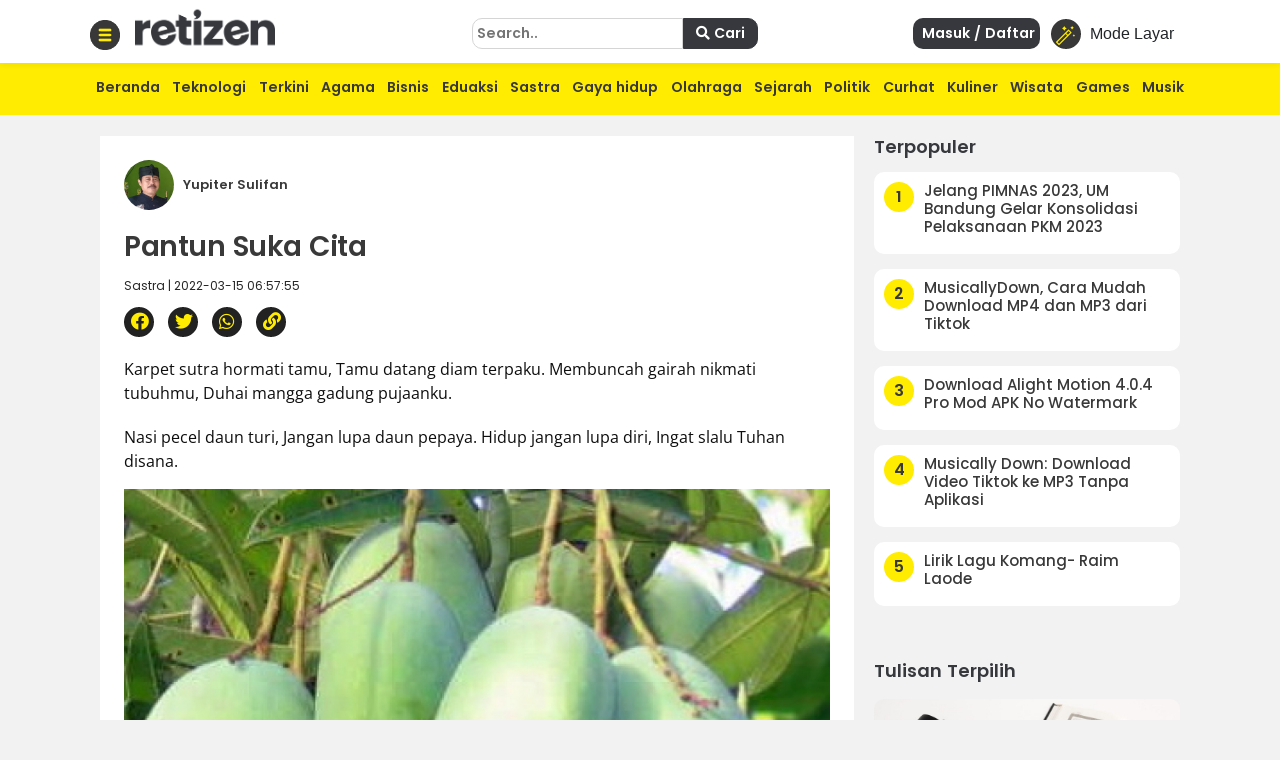

--- FILE ---
content_type: text/html; charset=UTF-8
request_url: https://retizen.republika.co.id/posts/76735/pantun-suka-cita
body_size: 12851
content:
<!DOCTYPE html>
<html lang="id" class="no-js" prefix="og: http://ogp.me/ns#">

<head>

  <meta http-equiv="content-type" content="text/html; charset=UTF-8">
  <meta charset="utf-8">
  <title>
      </title>
  <meta name="viewport" content="width=device-width, initial-scale=1, maximum-scale=1, user-scalable=no">

  <meta name="description" content="Karpet sutra hormati tamu, Tamu datang diam terpaku." />
  <meta name="keywords" content="pantun" />
  <meta name="author" content="" />


  <meta name="google" content="notranslate">
  <meta name="robots" content="index, follow" />
  <meta name="googlebot-news" content="index,follow" />
  <meta name="googlebot" content="index,follow" /> 




  <meta property="og:title" content="Pantun Suka Cita | Retizen " />
  <meta property="og:type" content="article" />
  <meta property="og:url" content="https://retizen.republika.co.id/posts/76735/pantun-suka-cita" />
  <meta property="og:site_name" content="retizen.id" />
  <!-- <meta property="article:author" content="" /> -->
  <meta property="og:description" content="Karpet sutra hormati tamu, Tamu datang diam terpaku." />
  <meta property="og:image" content="https://static.republika.co.id/files/themes/retizen/img/group/favicon-rep-jogja.png" />
  <meta property="fb:app_id" content="417808724973321" />
  <!-- <meta property="fb:pages" content="225952730433" /> -->

  <link rel="canonical" href="https://signal.republika.co.id/posts/76735/pantun-suka-cita">



  <meta name="alexaVerifyID" content="1uwFK2hX0m-t6B78rU2zj7tZwDk" />

  <link rel="stylesheet" media="print" onload="this.onload=null;this.removeAttribute('media');" href="https://static.republika.co.id/files/themes/default/plugins/fontawesome-free-5.15.1-web/css/fontawesome.min.css">
  <link rel="stylesheet" media="print" onload="this.onload=null;this.removeAttribute('media');" href="https://static.republika.co.id/files/themes/default/plugins/fontawesome-free-5.15.1-web/css/brands.min.css">
  <link rel="stylesheet" media="print" onload="this.onload=null;this.removeAttribute('media');" href="https://static.republika.co.id/files/themes/default/plugins/fontawesome-free-5.15.1-web/css/solid.min.css">


  <link href="https://static.republika.co.id/files/js/bootstrap-4.3.1/css/bootstrap.min.css" rel="stylesheet">
  <link href="https://static.republika.co.id/files/themes/default/css/animate.css" rel="stylesheet">
  <link href="https://static.republika.co.id/files/themes/default/css/styles.css" rel="stylesheet">
  <link rel="stylesheet" href="https://static.republika.co.id/files/themes/partner/retizen/plugins/aos/aos.css">
        <!-- <link rel="stylesheet" href="/themes/retizen/plugins/lightgallery/css/lightgallery.css"> -->





           
     
      <script>
        window.dataLayer = window.dataLayer || [];
        window.dataLayer = [
           {
              "id": "76735",
              "published_date": "2022-03-15 06:57:55",
              "title": "Pantun Suka Cita",
              "kanal": "Sastra",
              "author": "50999 | Yupiter Sulifan",
                     
            },
                  ];

              </script>
      <meta property="dable:item_id" content="76735">
      <meta property="dable:url" content="https://signal.republika.co.id/posts/76735/pantun-suka-cita">
      <meta property="dable:author" content="Yupiter Sulifan">
      <meta property="article:section" content="Sastra">
      <meta property="article:published_time" content="2022-03-15T06:57:55+00:00">

     <script type="application/ld+json">
        {
          "@context": "http://schema.org",
          "@type": "NewsArticle",
          "mainEntityOfPage": {
            "@type": "WebPage",
            "@id": "/posts/76735/pantun-suka-cita"
          },
          "headline": "Pantun Suka Cita",
          "image": {
            "@type": "ImageObject",
            "url": "https://static.republika.co.id/uploads/member/images/news/lbvzwk19b7.jpg",
            "height": 556,
            "width": 830
          },
          "datePublished": "2022-03-15T06:57:55+00:00",
          "dateModified": "2022-03-15T06:57:55+00:00",
          "author": {
            "@type": "Person",
            "name": "Yupiter Sulifan"
          },
          "publisher": {
            "@type": "Organization",
            "name": "Republika.co.id",
            "logo": {
              "@type": "ImageObject",
              "url": "https://static.republika.co.id/files/themes/retizen/img/logo-retizen-4.png",
              "width": 388,
              "height": 56
            }
          },
          "description": "Karpet sutra hormati tamu, Tamu datang diam terpaku."
        }
      </script>
    
    <!-- Google Tag Manager -->
    <script>
      (function(w, d, s, l, i) {
        w[l] = w[l] || [];
        w[l].push({
          'gtm.start': new Date().getTime(),
          event: 'gtm.js'
        });
        var f = d.getElementsByTagName(s)[0],
          j = d.createElement(s),
          dl = l != 'dataLayer' ? '&l=' + l : '';
        j.async = true;
        j.src =
          'https://www.googletagmanager.com/gtm.js?id=' + i + dl;
        f.parentNode.insertBefore(j, f);
      })(window, document, 'script', 'dataLayer', 'GTM-M847CDM');
    </script>
    <!-- End Google Tag Manager -->


    <!-- Global site tag (gtag.js) - Google Analytics -->
    <script async src="https://www.googletagmanager.com/gtag/js?id=G-72WWKF4R37"></script>
    <script>
      window.dataLayer = window.dataLayer || [];

      function gtag() {
        dataLayer.push(arguments);
      }
      gtag('js', new Date());

      gtag('config', 'G-72WWKF4R37');
    </script>


    <script async src='https://securepubads.g.doubleclick.net/tag/js/gpt.js'></script>
        <script type='text/javascript'>
      window.googletag = window.googletag || {
        cmd: []
      };
      googletag.cmd.push(function() {
        var mapping1 = googletag.sizeMapping()
	.addSize([[970,90], [970,250], [320,50]])
	.build()
googletag.defineSlot('/12890435/desktop_network_topline', [[970,90], [970,250], [320,50]], 'div-gpt-ad-1641539337068-0').defineSizeMapping(mapping1).addService(googletag.pubads());
googletag.defineSlot('/12890435/desktop_network_detail_text', [300,600], 'div-gpt-ad-1641539178884-0').addService(googletag.pubads());
var mapping1 = googletag.sizeMapping()
	.addSize([[300,250], [300,600]])
	.build()
googletag.defineSlot('/12890435/desktop_network_detail_right_1', [[300,250], [300,600]], 'div-gpt-ad-1641539097416-0').defineSizeMapping(mapping1).addService(googletag.pubads());
googletag.defineSlot('/12890435/desktop_network_detail_right_2', [300,250], 'div-gpt-ad-1641539136243-0').addService(googletag.pubads());
googletag.defineSlot('/12890435/nuretizen_desktop_home_skin-kiri', [120,600], 'div-gpt-ad-1670577235667-0').addService(googletag.pubads());
googletag.defineSlot('/12890435/nuretizen_desktop_home_skin-kanan', [120,600], 'div-gpt-ad-1670577199579-0').addService(googletag.pubads());



        googletag.pubads().enableSingleRequest();
        googletag.pubads().collapseEmptyDivs();
        googletag.enableServices();
      });
    </script>

  
  <link rel="stylesheet" href="/themes/nretizen/css/layout.css?v=4">
  <link rel="stylesheet" href="/themes/nretizen/css/layout_ress.10.10.1.css?v=4">
  <script src="https://code.jquery.com/jquery-3.6.3.min.js" integrity="sha256-pvPw+upLPUjgMXY0G+8O0xUf+/Im1MZjXxxgOcBQBXU=" crossorigin="anonymous"></script>

  <!-- Popper JS -->
  <script src="https://cdnjs.cloudflare.com/ajax/libs/popper.js/1.14.7/umd/popper.min.js"></script>

  <!-- <script src="https://static.republika.co.id/files/retizen/plugins/jquery-1.11.3/jquery-1.11.3.min.js" type="text/javascript"></script>  -->

  <!-- <script src="https://code.jquery.com/jquery-3.1.1.min.js"></script> -->
  <script src="https://static.republika.co.id/files/js/bootstrap-4.3.1/js/bootstrap.min.js"></script>
  <!-- <script  src="https://cdn.jsdelivr.net/npm/bootstrap@5.1.3/dist/js/bootstrap.bundle.min.js"></script> -->
  <!-- <link rel="shortcut icon" type="image/x-icon" href="/themes/retizen/img/group/favicon-retizen.png"> -->
  <link rel="shortcut icon" type="image/x-icon" href="https://static.republika.co.id/files/themes/retizen/img/group/favicon-retizen.png">

  <svg xmlns="http://www.w3.org/2000/svg" style="display: none;">
    <symbol id="clock" viewBox="0 0 512 512">
      <title>Clock</title>
      <path fill-rule="evenodd" clip-rule="evenodd" d="m256 512c-141.164062 0-256-114.835938-256-256s114.835938-256 256-256 256 114.835938 256 256-114.835938 256-256 256zm0-480c-123.519531 0-224 100.480469-224 224s100.480469 224 224 224 224-100.480469 224-224-100.480469-224-224-224zm0 0" />
      <path d="m368 394.667969c-4.097656 0-8.191406-1.558594-11.308594-4.695313l-112-112c-3.007812-3.007812-4.691406-7.082031-4.691406-11.304687v-149.335938c0-8.832031 7.167969-16 16-16s16 7.167969 16 16v142.699219l107.308594 107.308594c6.25 6.25 6.25 16.382812 0 22.632812-3.117188 3.136719-7.210938 4.695313-11.308594 4.695313zm0 0" />
    </symbol>
    <symbol id="magic-wand" viewBox="0 0 512 512">
      <title>Magic Wand</title>
      <path fill-rule="evenodd" clip-rule="evenodd" d="m331.351 96.061c-5.963-5.963-15.622-5.963-21.585 0l-305.294 305.294c-5.963 5.963-5.963 15.622 0 21.585l61.059 61.059c2.981 2.981 6.887 4.472 10.793 4.472s7.811-1.491 10.793-4.472l305.293-305.294c5.963-5.963 5.963-15.622 0-21.585 0 0-61.059-61.059-61.059-61.059zm-255.028 355.561-39.473-39.474 207.385-207.385 39.474 39.474c0-.001-207.386 207.385-207.386 207.385zm228.971-228.971-39.474-39.474 54.738-54.738 39.474 39.474z" />
      <path d="m213.707 122.118c15.265-30.529 30.529-45.794 61.059-61.059-30.529-15.265-45.794-30.529-61.059-61.059-15.265 30.529-30.531 45.794-61.059 61.059 30.53 15.265 45.794 30.53 61.059 61.059z" />
      <path d="m457.942 213.707c-7.632 15.265-15.267 22.897-30.529 30.529 15.265 7.632 22.897 15.265 30.529 30.529 7.632-15.265 15.265-22.897 30.529-30.529-15.264-7.632-22.896-15.265-30.529-30.529z" />
      <path d="m457.942 45.795c-22.897-11.449-34.346-22.897-45.794-45.794-11.449 22.897-22.899 34.346-45.794 45.794 22.897 11.449 34.346 22.897 45.794 45.794 11.449-22.897 22.897-34.346 45.794-45.794z" />
    </symbol>
    <symbol id="quran" viewBox="0 0 512 512">
      <title>Quran</title>
      <path fill-rule="evenodd" clip-rule="evenodd" d="M437.02,181.02V74.98H330.98L256,0l-74.98,74.98H74.98v106.04L0,256l74.98,74.98v106.04h106.04L256,512l74.98-74.98
      h106.04V330.98L512,256L437.02,181.02z M407.01,318.55v88.46h-88.46L256,469.56l-62.55-62.55h-88.46v-88.46L42.44,256l62.55-62.55
      v-88.46h88.46L256,42.44l62.55,62.55h88.46v88.46L469.56,256L407.01,318.55z" />
      <path d="M377.001,205.88v-70.881H306.12L256,84.879l-50.12,50.12h-70.881v70.881L84.879,256l50.12,50.12v70.881h70.881
      l50.12,50.12l50.12-50.12h70.881V306.12l50.12-50.12L377.001,205.88z M346.991,293.69v53.301H293.69L256,384.681l-37.69-37.69
      h-53.301V293.69L127.319,256l37.69-37.69v-53.301h53.301l37.69-37.69l37.69,37.69h53.301v53.301l37.69,37.69L346.991,293.69z" />
    </symbol>
    <symbol id="compass" viewBox="0 0 512 512">
      <title>Compass</title>
      <path fill-rule="evenodd" clip-rule="evenodd" d="M245.333,0C110.059,0,0,110.059,0,245.333s110.059,245.333,245.333,245.333s245.333-110.059,245.333-245.333
    S380.608,0,245.333,0z M245.333,448c-111.744,0-202.667-90.923-202.667-202.667S133.589,42.667,245.333,42.667
    S448,133.589,448,245.333S357.077,448,245.333,448z" />

      <path d="M359.552,131.136c-3.093-3.115-7.765-4.011-11.755-2.261l-149.333,64c-2.517,1.067-4.523,3.093-5.611,5.611l-64,149.333
    c-1.728,4.011-0.832,8.661,2.261,11.755c2.048,2.005,4.779,3.093,7.552,3.093c1.408,0,2.837-0.299,4.203-0.853l149.333-64
    c2.517-1.088,4.523-3.093,5.611-5.611l64-149.333C363.52,138.859,362.624,134.208,359.552,131.136z M245.333,266.667
    c-11.755,0-21.333-9.579-21.333-21.333c0-11.755,9.579-21.333,21.333-21.333c11.755,0,21.333,9.579,21.333,21.333
    C266.667,257.088,257.088,266.667,245.333,266.667z" />

    </symbol>

    <symbol id="menu" viewBox="0 0 512 512">
      <title>Menu</title>
      <path fill-rule="evenodd" clip-rule="evenodd" d="M492,236H20c-11.046,0-20,8.954-20,20c0,11.046,8.954,20,20,20h472c11.046,0,20-8.954,20-20S503.046,236,492,236z" />
      <path d="M492,76H20C8.954,76,0,84.954,0,96s8.954,20,20,20h472c11.046,0,20-8.954,20-20S503.046,76,492,76z" />
      <path d="M492,396H20c-11.046,0-20,8.954-20,20c0,11.046,8.954,20,20,20h472c11.046,0,20-8.954,20-20
      C512,404.954,503.046,396,492,396z" />
    </symbol>
  </svg>


  <!-- <script async src='https://propsid.b-cdn.net/gpt/retizenrepublika.js?rand=340677952'></script> -->
</head>

<body class="fixed rtzn">
  <!-- End Google Tag Manager -->

  <!-- Google Tag Manager (noscript) -->
  <noscript><iframe src="https://www.googletagmanager.com/ns.html?id=GTM-M847CDM" height="0" width="0" style="display:none;visibility:hidden"></iframe></noscript>
  <!-- End Google Tag Manager (noscript) -->

  <!--RESPONSIVE INFO-->
  <div id="info_css" style="display: none;
             background: rgba(0,0,0,0.7); 
             font-family: tahoma;font-size: 11px; color: #fff; padding: 5px 2px;
             position: fixed;top: 0; left: 0; z-index: 9999;">
    <span id="wdt"></span>
    <span id="hgt"></span>
    <span id="rule_css">rules css: </span>
  </div>
  <div class="container-fluid wrapper">
    <!--revisi-->
        <div class="header">
      <!--tambahgroup-->

      <div class="header-wrap">

        <div class="col-lg-4 col-md-9 col-10 logo-retizen">
          <div class="menu-dropdown">
            <span onclick="openNav()">
              <img src="/themes/nretizen/css/img/menu-bar.png" alt="Image" class="">
            </span>
          </div>
          <div class="menu-logo">
            <a href="/">
              <!--<img src="assets/css/img/video1.png" alt="Image" class="">-->
              <h2>retizen</h2> <span style="font-style: italic;">| republika blogger</span>

            </a>
          </div>
        </div>
        <div class="col-lg-8 col-md-3 col-2 header-right">

          <div class="sign-in ">
            <button class="btn btn-mode link-mobile-mode-layar" onclick="toggleDarkLight()" title="Toggle dark/light mode">
              <div class="feature-icon bg-black bg-gradient">
                <svg class="small-icon" width="1em" height="1em">
                  <use xlink:href="#magic-wand"></use>
                </svg>
              </div>
              <span>Mode Layar</span>
            </button>
          </div>
          <div class="sign-in" style="display: none;">
          <a href="https://akun.republika.co.id?token=aHR0cHM6Ly9zaWduYWwucmVwdWJsaWthLmNvLmlkL3Bvc3RzLzc2NzM1L3BhbnR1bi1zdWthLWNpdGE=" >  
          <!-- <a data-toggle="modal" href="#login"> -->
              <span>
                <i class="fa fa-sign-in"></i> Masuk / Daftar
              </span>
            </a>
          </div>

          <div class="sign-in">

            
            
                
                <a  class="register" href="https://akun.republika.co.id?token=aHR0cHM6Ly9zaWduYWwucmVwdWJsaWthLmNvLmlkL3Bvc3RzLzc2NzM1L3BhbnR1bi1zdWthLWNpdGE=">
                <!-- <a data-toggle="modal" class="register" href="#login"> -->
                  <span>
                    <i class="fa fa-sign-in"></i> Masuk / Daftar
                  
                  </span>
                </a>
           

            

          </div>
          <div class="search d-none d-sm-none d-xl-block">
            <form class="form-horizontal submitForm" action="/search" method="post" data-save="Cari" data-saving="Mencari" data-alert="Pencarian gagal">

              <input type="hidden" name="hash" value="1b7e4946cd6c65fc002f5ad976b8d78d" />
              <input type="text" placeholder="Search.." name="query">
              <button type="submit" class="nomargin submitBtn">
                <i class="fa fa-search">
                </i>
                Cari
              </button>

            </form>


          </div>
        </div>
      </div>
    </div>
    <div class="menu-main">
      <div class="container">
        <div class="menu-scroll d-none d-sm-block">
          <ul>
            <li><a href="/">Beranda</a></li>
            <li><a href="/kategori/teknologi">Teknologi</a></li>
            <li><a href="/kategori/info-terkini">Terkini</a></li>
            <li><a href="/kategori/agama">Agama</a></li>
            <li><a href="/kategori/bisnis">Bisnis</a></li>
            <li><a href="/kategori/eduaksi">Eduaksi</a></li>
            <li><a href="/kategori/sastra">Sastra</a></li>
            <li><a href="/kategori/gaya-hidup">Gaya hidup</a></li>
            <li><a href="/kategori/olahraga">Olahraga</a></li>
            <li><a href="/kategori/sejarah">Sejarah</a></li>

            <li><a href="/kategori/politik">Politik</a></li>
            <li><a href="/kategori/curhat">Curhat</a></li>

            <li><a href="/kategori/kuliner">Kuliner</a></li>

            <li><a href="/kategori/wisata">Wisata</a></li>
            <li><a href="/kategori/games">Games</a></li>
            <li><a href="/kategori/musik">Musik</a></li>
          </ul>
        </div>
      </div>
    </div>
  <div class="content" id="page-content">

  


  <style>
    .skin-kiri {
      position: fixed;
      left: 10px
    }

    .skin-kanan {
      position: fixed;
      right: 10px
    }
  </style>
  <div class="skin-kiri">

	<div id='div-gpt-ad-1670577235667-0' class="adsx ads120x600 mt-3" style="text-align: center;margin:0 auto;margin-bottom: 10px;height: auto;">
		<script>
			googletag.cmd.push(function() {
				googletag.display('div-gpt-ad-1670577235667-0');
			});
		</script>
	</div>
	</div>
  <div class="skin-kanan">

	<div id='div-gpt-ad-1670577199579-0' class="adsx ads120x600 mt-3" style="text-align: center;margin:0 auto;margin-bottom: 10px;height: auto;">
		<script>
			googletag.cmd.push(function() {
				googletag.display('div-gpt-ad-1670577199579-0');
			});
		</script>
	</div>
	</div>
  <script>
    $(window).scroll(function() {
      if ($(this).scrollTop() >= 100) {
        $('.skin-kiri,.skin-kanan').css('top', '50px');
      } else {
        $('.skin-kiri,.skin-kanan').css('top', '100px');

      }
    })
  </script>
<div class="main">
<input type="hidden" id="token-inc" value="eldtQnorcmgxS2UzTE9GMml5THp5QlpFWGc2UTZDL2J5b08vUGcyODF0a1ZUTHp1RzM0b3pyMnloKzV3VllWUw==">
  

	<div id='div-gpt-ad-1641539337068-0' class="adsx ads970x90 mt-3" style="text-align: center;margin:0 auto;margin-bottom: 10px;height: auto;">
		<script>
			googletag.cmd.push(function() {
				googletag.display('div-gpt-ad-1641539337068-0');
			});
		</script>
	</div>
	
  <div class="side-middle news-middle col-lg-6">
    <div class="top-selection news-content">

      <span class="news-read-profile">
        <img src="https://static.republika.co.id/uploads/member/images/profile/thumbs/d8ce98de49b2035fb962426f3a6ed1d2.jpg" alt="Image" class="">

        <span>Yupiter Sulifan                    
          <!-- <i class="fa fa-check">Follow</i> -->
        </span>
      </span>
      <!-- <img src="assets/img/16.jpg" alt="Image" class=""> -->
      <h1>
        Pantun Suka Cita      </h1>
      <span class="detail-subtitle">Sastra | 2022-03-15 06:57:55</span>

      <div class="shared-news">
        <ul>
          <li><a href="#" class="facebook share-button" id="share-facebook" data-text="Pantun Suka Cita" data-url="/posts/76735/pantun-suka-cita"><i class="fab fa-facebook" aria-hidden="true"> </i></a></li>
          <li><a href="#" class="twitter share-button" id="share-twitter" data-text="Pantun Suka Cita" data-url="/posts/76735/pantun-suka-cita"><i class="fab fa-twitter" aria-hidden="true"> </i></a></li>
          <li><a href="#" class="whatsapp share-button" id="share-whatsapp" data-text="Pantun Suka Cita" data-url="/76735/pantun-suka-cita?utm_source=whatsapp"><i class="fab fa-whatsapp" aria-hidden="true"> </i></a></li>
          <li><a href="#" class="copyurl share-button" id="share-copy" data-text="Pantun Suka Cita" data-url="/posts/76735/pantun-suka-cita"><i class="fa fa-link" aria-hidden="true"> </i></a></li>
          <input type="text" style="display: none;" value="Pantun Suka Cita - /posts/76735/pantun-suka-cita" id="myInput">

        </ul>
      </div>
      
<p class="rtz-paragraph blocks">Karpet sutra hormati tamu, Tamu datang diam terpaku. Membuncah gairah nikmati tubuhmu, Duhai mangga gadung pujaanku.
<p class="rtz-paragraph blocks">Nasi pecel daun turi, Jangan lupa daun pepaya. Hidup jangan lupa diri, Ingat slalu Tuhan disana.
<figure class="rtz-image blocks"><img class="" src="https://static.republika.co.id/uploads/member/images/news/lbvzwk19b7.jpg" border="0" alt="">
<figcaption></figcaption>
</figure>
<div class="gliaplayer-container" data-slot="new_republika_desktop"></div>
<script src="https://player.gliacloud.com/player/new_republika_desktop" data-media-query="(min-width: 601px)" async></script>
<div class="gliaplayer-container" data-slot="new_republika_mobile"></div>
<script src="https://player.gliacloud.com/player/new_republika_mobile" data-media-query="(max-width: 600px)" async></script>      
      <div class="tagging">
        <li> <span><a href='/tags/pantun'>#pantun</a></span></li>
      </div>

      <div class="disclaimer mt-4" style="clear:both">
        <h2>Disclaimer</h2>
        <p>
          Retizen adalah Blog Republika Netizen untuk menyampaikan gagasan, informasi, dan pemikiran terkait berbagai hal. Semua pengisi Blog Retizen atau Retizener bertanggung jawab penuh atas isi, foto, gambar, video, dan grafik yang dibuat dan dipublished di Blog Retizen. Retizener dalam menulis konten harus memenuhi kaidah dan hukum yang berlaku (UU Pers, UU ITE, dan KUHP). Konten yang ditulis juga harus memenuhi prinsip Jurnalistik meliputi faktual, valid, verifikasi, cek dan ricek serta kredibel.

        </p>
      </div>
      <div class="container-fluid mt-5">
        <section class="comment-section my-4" id="commentSection" data-id="76735" data-token=""></section>
      </div>
      <script src="https://akun.republika.co.id/assets/dashboard/js/comment.js"></script>

      <div class="news-top">
        <h2>
          Berita Terkait
        </h2>
        <div class="row">
          

            <div class="col-lg-4 col-6 news-top-list">
              <img data-original="https://static.republika.co.id/uploads/member/images/news/240703184942-655.png" alt="Image" class="img-responsive lazy">

              <a href="https://retizen.republika.co.id/posts/317281/pantun-menjadi-media-kritik-yang-asik">
                <h3>Pantun Menjadi Media Kritik yang Asik</h3>
              </a>
            </div>
          

            <div class="col-lg-4 col-6 news-top-list">
              <img data-original="https://static.republika.co.id/uploads/member/images/news/240228155447-142.jpg" alt="Image" class="img-responsive lazy">

              <a href="https://retizen.republika.co.id/posts/291635/pantun-tarhib-ramadan">
                <h3>Pantun Tarhib Ramadan</h3>
              </a>
            </div>
          

            <div class="col-lg-4 col-6 news-top-list">
              <img data-original="https://static.republika.co.id/uploads/member/images/news/230623203521-138.jpeg" alt="Image" class="img-responsive lazy">

              <a href="https://retizen.republika.co.id/posts/224692/pantun-wisata">
                <h3>Pantun Wisata</h3>
              </a>
            </div>
          
        </div>
      </div>

      


      <div class="news-top row">
        <h2 class="row col-md-12">
          Terpopuler di         </h2>
                            <div class="col-lg-4 col-6 news-top-list">
            <img data-original="https://static.republika.co.id/uploads/member/images/news/230627162556-572.jpg" alt="Image" class="img-responsive lazy">

            <a href="https://retizen.republika.co.id/posts/225335/jelang-pimnas-2023-um-bandung-gelar-konsolidasi-pelaksanaan-pkm-2023">
              <h3>Jelang PIMNAS 2023, UM Bandung Gelar Konsolidasi Pelaksanaan PKM 2023</h3>
            </a>
          </div>
                            <div class="col-lg-4 col-6 news-top-list">
            <img data-original="https://static.republika.co.id/uploads/member/images/news/pl03rmxdxr.jpg" alt="Image" class="img-responsive lazy">

            <a href="https://retizen.republika.co.id/posts/24661/download-alight-motion-4-0-4-pro-mod-apk-no-watermark">
              <h3>Download Alight Motion 4.0.4 Pro Mod APK No Watermark</h3>
            </a>
          </div>
                            <div class="col-lg-4 col-6 news-top-list">
            <img data-original="https://static.republika.co.id/uploads/member/images/news/8top478qa7.jpg" alt="Image" class="img-responsive lazy">

            <a href="https://retizen.republika.co.id/posts/19560/simak-cara-mudah-download-lagu-dari-mp3-juice">
              <h3>Simak! Cara Mudah Download Lagu dari Mp3 Juice</h3>
            </a>
          </div>
                            <div class="col-lg-4 col-6 news-top-list">
            <img data-original="https://static.republika.co.id/uploads/member/images/news/ny7dxxlsau.jpg" alt="Image" class="img-responsive lazy">

            <a href="https://retizen.republika.co.id/posts/26532/download-higgs-domino-rp-x8-speeder-update-terbaru-auto-jackpot-tanpa-iklan">
              <h3>Download Higgs Domino RP + X8 Speeder Update Terbaru Auto Jackpot Tanpa Iklan</h3>
            </a>
          </div>
                            <div class="col-lg-4 col-6 news-top-list">
            <img data-original="https://static.republika.co.id/uploads/member/images/news/850uhaq4g7.jpg" alt="Image" class="img-responsive lazy">

            <a href="https://retizen.republika.co.id/posts/37041/mp3-juice-download-lagu-kesukaan-mudah-tanpa-bayar">
              <h3>MP3 Juice: Download Lagu Kesukaan Mudah tanpa Bayar</h3>
            </a>
          </div>
                            <div class="col-lg-4 col-6 news-top-list">
            <img data-original="https://static.republika.co.id/uploads/member/images/news/230510120412-836.jpg" alt="Image" class="img-responsive lazy">

            <a href="https://retizen.republika.co.id/posts/214805/society-5-0-dan-peran-data-science-dalam-mewujudkan-masyarakat-yang-lebih-maju">
              <h3>Society 5.0 dan Peran Data Science dalam Mewujudkan Masyarakat yang Lebih Maju</h3>
            </a>
          </div>
        
      </div>

    </div>
  </div>



  <div class="side-right col-lg-3">
    <div class="popular">
        <h2>Terpopuler</h2>

                              <div class="popular-list">
                <a href="https://retizen.republika.co.id/posts/225335/jelang-pimnas-2023-um-bandung-gelar-konsolidasi-pelaksanaan-pkm-2023">
                    <div class="popular-list-number">
                        <span>1</span>
                    </div>
                    <div class="popular-list-title">
                        <h3>Jelang PIMNAS 2023, UM Bandung Gelar Konsolidasi Pelaksanaan PKM 2023</h3>
                    </div>
                </a>
            </div>
                              <div class="popular-list">
                <a href="https://mlipir.republika.co.id/posts/221145/musicallydown-cara-mudah-download-mp4-dan-mp3-dari-tiktok">
                    <div class="popular-list-number">
                        <span>2</span>
                    </div>
                    <div class="popular-list-title">
                        <h3>MusicallyDown, Cara Mudah Download MP4 dan MP3 dari Tiktok</h3>
                    </div>
                </a>
            </div>
                              <div class="popular-list">
                <a href="https://retizen.republika.co.id/posts/24661/download-alight-motion-4-0-4-pro-mod-apk-no-watermark">
                    <div class="popular-list-number">
                        <span>3</span>
                    </div>
                    <div class="popular-list-title">
                        <h3>Download Alight Motion 4.0.4 Pro Mod APK No Watermark</h3>
                    </div>
                </a>
            </div>
                              <div class="popular-list">
                <a href="https://ruangtekno.republika.co.id/posts/207401/musically-down-download-video-tiktok-ke-mp3-tanpa-aplikasi">
                    <div class="popular-list-number">
                        <span>4</span>
                    </div>
                    <div class="popular-list-title">
                        <h3>Musically Down: Download Video Tiktok ke MP3 Tanpa Aplikasi</h3>
                    </div>
                </a>
            </div>
                              <div class="popular-list">
                <a href="https://ruzkaindonesia.id/posts/204808/lirik-lagu-komang-raim-laode">
                    <div class="popular-list-number">
                        <span>5</span>
                    </div>
                    <div class="popular-list-title">
                        <h3>Lirik Lagu Komang- Raim Laode</h3>
                    </div>
                </a>
            </div>
        
    </div>
        <div class="clearfix">&nbsp;</div>
    <div class="hot-topic">
        <h2>
          Tulisan Terpilih
        </h2>

        <div class="row">
                                         
                <div class="col-sm-6 col-md-6 col-lg-12 hot-topic-list">
                    <a href="/posts/724328/tumbler-tabayun-dan-hikmah-walid-bin-uqbah">
                        <img data-original="https://static.republika.co.id/uploads/member/images/news/251128004109-228.jpg" alt="Image" class="img-responsive lazy">

                        <span class="number">1</span>
                        <h3>Tumbler, Tabayun, dan Hikmah Walid bin Uqbah</h3>
                    </a>
                </div>
            

        </div>
    </div>
    
 
   
    <div class="side-banner side-banner-right">
                        

	<div id='div-gpt-ad-1641539097416-0' class="adsx ads300x250 mt-3" style="text-align: center;margin:0 auto;margin-bottom: 10px;height: auto;">
		<script>
			googletag.cmd.push(function() {
				googletag.display('div-gpt-ad-1641539097416-0');
			});
		</script>
	</div>
	                <br>
            </div>


</div>
  <div class="clearfix"></div>
</div>


</div>
</div></div>
<div class="clearfix"></div>
<div class="foot">
  <div class="container">
    <p>Copyright © 2022 Retizen.id All Right Reserved</p>
  </div>
</div>
</div>




<div id="mySidenav" class="sidenav">

  <a href="#close" class="closebtn" onclick="closeNav()">&times;</a>
  <a href="https://republika.co.id/"><img src="https://static.republika.co.id/files/themes/retizen/img/logo-retizen-4.png" alt="Image" class=""></a>
  <ul class="col-md-6 nav-menu">
    <li><a href="/">Beranda</a></li>
    <li><a href="/kategori/olahraga">Olahraga</a></li>
    <li><a href="/kategori/gaya-hidup">Gaya hidup</a></li>
    <li><a href="/kategori/politik">Politik</a></li>
    <li><a href="/kategori/agama">Agama</a></li>
    <li><a href="/kategori/bisnis">Bisnis</a></li>
    <li><a href="/kategori/sejarah">Sejarah</a></li>
  </ul>
  <ul class="col-md-6 nav-menu">

    <li><a href="/kategori/teknologi">Teknologi</a></li>
    <li><a href="/kategori/curhat">Curhat</a></li>
    <li><a href="/kategori/sastra">Sastra</a></li>
    <li><a href="/kategori/kuliner">Kuliner</a></li>
    <li><a href="/kategori/wisata">Wisata</a></li>
    <li><a href="/kategori/eduaksi">Eduaksi</a></li>
    <li><a href="/kategori/info-terkini">Info Terkini</a></li>

  </ul>
  <div class="menu-network">
    <p>Network</p>
    <ul>

      <li><a href="https://republika.co.id">Republika</a></li>
      <li><a href="https://republika.id">Republika ID</a></li>
      <li><a href="https://ihram.co.id">Ihram.co.id</a></li>
      <li><a href="https://rejabar.republika.co.id">rejabar.republika.co.id</a></li>
      <li><a href="https://repjogja.republika.co.id">repjogja.republika.co.id</a></li>
      <li><a href="https://bukurepublika.id">bukurepublika.id</a></li>
      <li><a href="https://iqra.republika.co.id">Republika IQRA</a></li>
    </ul>
  </div>
  <div class="menu-network">
    <p></p>
    <ul>

      <li class="active"><a href="/pages/about#tentang-retizen">Tentang Retizen</a></li>
      <li class=""><a href="/pages/about#dos-and-donts">Do's and Dont's</a></li>
      <li class=""><a href="/pages/about#rules" class="">Rules</a></li>

      <li class=""><a href="/pages/about#cara-menjadi-retizen" class="">Cara Menjadi Retizen</a></li>

    </ul>
  </div>
</div>



<script>

</script>
</body>

</html>








<!-- (Ajax Modal Large)-->
<div id="modal_ajax" class="modal fade" tabindex="-1" role="dialog" aria-labelledby="myModalLabel" aria-hidden="true">
  <div class="modal-dialog modal_table" style="max-width:1200px">
    <div class="modal-content modal_cell">
      <div class="modal-body rounded nopadding h-600px">
      </div>
    </div>
  </div>
</div>

<!-- (Ajax Modal Small)-->
<div id="modal_ajax_sm" class="modal fade" tabindex="-1" role="dialog" aria-labelledby="myModalLabel" aria-hidden="true">
  <div class="modal-dialog modal_table" style="max-width:380px">
    <div class="modal-content modal_cell">
      <div class="modal-body rounded repostForm" style="min-height:200px;max-width:380px">
      </div>
    </div>
  </div>
</div>
<!-- (Alert Modal)-->
<div id="modal_alert" class="modal fade" tabindex="-1" role="dialog" aria-labelledby="myModalLabel" aria-hidden="true">
  <div class="modal-dialog modal_table" style="max-width:480px">
    <div class="modal-content modal_cell rounded">
      <div class="modal-body text-center text-danger" style="padding-top:30px;padding-bottom:30px;font-weight:bold;max-width:480px">
      </div>
      <div class="modal-footer text-center-xs">
        <button class="btn btn-default" data-dismiss="modal" aria-hidden="true">
          <i class="fa fa-times">
          </i> Tutup
        </button>
      </div>
    </div>
  </div>
</div>
<!-- (Success Modal)-->
<div id="modal_success" class="modal fade" tabindex="-1" role="dialog" aria-labelledby="myModalLabel" aria-hidden="true">
  <div class="modal-dialog modal_table" style="max-width:480px">
    <div class="modal-content modal_cell rounded">
      <div class="modal-body text-center text-success" style="padding-top:30px;padding-bottom:30px;font-weight:bold;max-width:480px">
      </div>
      <div class="modal-footer text-center-xs">
        <button class="btn btn-default" data-dismiss="modal" aria-hidden="true">
          <i class="fa fa-times">
          </i> Tutup
        </button>
      </div>
    </div>
  </div>
</div>
<!-- (Ajax Modal Dynamic)-->
<div id="modal_ajax_dn" class="modal fade" tabindex="-1" role="dialog" aria-labelledby="myModalLabel" aria-hidden="true">
  <div class="modal-dialog modal_table" style="width:auto">
    <div class="modal-content modal_cell">
    </div>
  </div>
</div>
<div id="search" class="modal fade" tabindex="-1" role="dialog" aria-labelledby="myModalLabel" aria-hidden="true">
  <div class="modal-dialog modal_table">
    <div class="modal-content modal_cell">
      <div class="modal-body">
        <div class="row">
          <div class="col-sm-12">
            <form class="form-horizontal submitForm" action="https://retizen.republika.co.id/search" method="post" data-save="Cari" data-saving="Mencari" data-alert="Pencarian gagal">
              <div class="input-group">
                <input type="text" class="form-control input-lg" name="query" placeholder="Cari" />
                <span class="input-group-btn">
                  <input type="hidden" name="hash" value="" />
                  <button type="submit" class="btn btn-lg btn-success nomargin submitBtn">
                    <i class="fa fa-search">
                    </i>
                    Cari
                  </button>
                </span>
              </div>
              <div class="form-group">
                <div class="col-sm-12 statusHolder">
                </div>
              </div>
            </form>
          </div>
        </div>
      </div>
    </div>
  </div>
</div>

<div id="fb-root">
</div>




<script type="text/javascript">
  var base_url = 'https://signal.republika.co.id/',
    theme_url = 'https://static.republika.co.id/files/themes/default/',
    siteName = 'Retizen',
    loggedIn = false,
    fail_alert = 'Tidak dapat memproses permintaan Anda',
    dc_alert = 'Periksa koneksi Anda',
    empty_alert = 'Masukkan teks'
</script>
<script src="https://static.republika.co.id/files/themes/default/js/scrollbar.js"></script>
<script src="https://static.republika.co.id/files/themes/default/js/masonry.js"></script>
<script src="https://static.republika.co.id/files/themes/default/js/sticky.js"></script>
<script src="https://static.republika.co.id/files/themes/default/js/easing.js"></script>
<!-- <script src=""></script> -->

<!-- <script src="https://static.republika.co.id/files/themes/partner/default/js/global.js"></script> -->

<script defer src="https://static.republika.co.id/js/tracker.js?v=6" ></script>
<script type="text/javascript">
  function toggleDarkLight() {

    if ($('body').attr('class') == 'light-mode') {
      $('body').attr('class', 'dark-mode');
      localStorage.setItem('theme', 'dark'); //add this
    } else {
      $('body').attr('class', 'light-mode')
      localStorage.setItem('theme', 'light'); //add this
    }

  }

  const currentTheme = localStorage.getItem('theme') ? localStorage.getItem('theme') : 'light';

  $('body').attr('class', currentTheme + '-mode');
</script>

<script src="https://static.republika.co.id/files/js/jquery.lazyload.js?v=ROL-60"></script>

<script>
  $("img.lazy").lazyload({
    effect: "fadeIn",
    threshold: 100,
    failure_limit: 40
  });
</script>


<script type="text/javascript">
  var ScrollDebounce = true;
  var page = 1;
  //var page = $('.index-list').length;
  var total_pages = 5;

  function sticky_relocate() {
    var window_top = $(window).scrollTop();
    
  }

  function loadData(page, ajaxURL) {
    //return '';
    $(".loader").css("display", "block");
    $.ajax({
        method: "POST",
        url: "/ajax/" + ajaxURL,
        data: {
          page: page,
          kid: 0        }
      })
      .done(function(content) {
        ScrollDebounce = true;
        $(".loader").css("display", "none");
        $("#posts-infinite").append(content);
        $("img.lazy").lazyload({
          effect: "fadeIn",
          threshold: 100,
          failure_limit: 40
        });
      });
  }

  function openNav() {
    document.getElementById("mySidenav").style.width = "350px";
  }

  function closeNav() {
    document.getElementById("mySidenav").style.width = "0";
  }

  function openSearch() {
    document.getElementById("myOverlay").style.display = "block";
  }

  function closeSearch() {
    document.getElementById("myOverlay").style.display = "none";
  }

  function show_debug_width() {
    var debug_show = false;
    var debug_console = false;
    $('body').prepend('<div id="info_css" style="background: rgba(0,0,0,0.7);font-family: tahoma;font-size: 11px; color: #fff; font-weight: bold; text-shadow: 1px 1px 1px #212121; padding: 5px;position: fixed;top: 0; left: 0; z-index: 99999; border: 1px solid red; display: ' + (debug_show ? 'block' : 'none') + '"><span id="wdt"></span> | <span id="hgt"></span> | <span id="rule_css">rules css: </span></div>');
    $("span#wdt").html("width: " + $(window).width());
    $("span#hgt").html("height: " + $(window).height());
    if (debug_console) {
      var rule = "";
      $('#rule_css').each(function() {
        rule = window.getComputedStyle(this, ':after').content;
      });
      console.log($('#info_css').text() + ' ' + rule);
    }
    $(window).resize(function() {
      $("span#wdt").html("width: " + $(window).width());
      $("span#hgt").html("height: " + $(window).height());
      if (debug_console) {
        var rule = "";
        $('#rule_css').each(function() {
          rule = window.getComputedStyle(this, ':after').content;
        });
        console.log($('#info_css').text() + ' ' + rule);
      }
    });
  }
  $('document').ready(function() {
    show_debug_width();
    hover_video();
    //scrool_header();

    function hover_video() {
      $('div.video-cover').hover(function() {
        $(this).find('div.overplay').show();
        $('div.video-cover img').css({
          "opacity": "0.9"
        });
      });

    }
    $(window).scroll(sticky_relocate);
    sticky_relocate();

    function scrool_header() {
      $(window).scroll(function() {
        if ($(window).scrollTop() > 60) {
          $('.header').slideDown();
          $('.header').css({
            "position": "fixed",
            "z-index": "99",
            "top": "0",
            "left": "0",
            "background": "#fff",
            "box-shadow": "2px 2px 2px 2px rgba(0,0,0,0.1)"

          });
        } else {
          $('.header').css({
            "position": "relative",
            "box-shadow": "none"
          });
        }
      });
    }



          // $(document).ready(function() {
      //    $('div[id^="lightgallery"]').lightGallery();
      // });
      //$(".share_it").html('<span class="share-kutipan">SHARE</span> <a href="#"><em class="fa fa-facebook"></em></a> <a href="#"><em class="fa fa-twitter"></em></a>');


      $('.share-open-click').click(function() {
        $('.share-open-fix').slideToggle();
      });
      if ($(".twitter-tweet , .twitter-video ").length > 0)
        $("<script>").attr({
          type: 'text/javascript',
          src: 'https://platform.twitter.com/widgets.js'
        }).prependTo("head");
      if ($(".instagram-media").length > 0)
        $("<script>").attr({
          type: 'text/javascript',
          src: '//platform.instagram.com/en_US/embeds.js'
        }).prependTo("head");

    
  });
  $('.sosmed-popup').click(function() {
    url = $(this).attr('rel');
    window.open(url, "_blank", "toolbar=no, scrollbars=no, resizable=yes, top=500, left=500, width=500, height=400");
  });
  $(function() {
    if (document.location.href.indexOf('#login') > -1) {
      $('#login').modal('show');
    }
  });

  $('.rtz-paragraph a[href]').attr('target', '_blank');
</script>



<!-- Global site tag (gtag.js) - Google Analytics -->
<script async src="https://www.googletagmanager.com/gtag/js?id=UA-3730146-1"></script>
<script>
  window.dataLayer = window.dataLayer || [];

  function gtag() {
    dataLayer.push(arguments);
  }
  gtag('js', new Date());

  gtag('config', 'UA-3730146-1');
</script>
<script>
  $(".header").stick_in_parent();
  $(".side-banner-right").stick_in_parent({

    bottoming: true,
    parent: ".main", // note: we must now manually provide the parent
    // spacer: ".sticky-spacer",
  });
</script>
<script async defer crossorigin="anonymous" src="https://connect.facebook.net/en_US/sdk.js"></script>

<!-- 

<script src="https://www.gstatic.com/firebasejs/7.14.6/firebase-app.js"></script>
<script src="https://www.gstatic.com/firebasejs/7.14.6/firebase-messaging.js"></script>

<script src="/assets/firebase.js"></script> -->


</body>

</html>

--- FILE ---
content_type: text/html; charset=utf-8
request_url: https://www.google.com/recaptcha/api2/aframe
body_size: 267
content:
<!DOCTYPE HTML><html><head><meta http-equiv="content-type" content="text/html; charset=UTF-8"></head><body><script nonce="kHZCur9hStgK6RPJicY4lw">/** Anti-fraud and anti-abuse applications only. See google.com/recaptcha */ try{var clients={'sodar':'https://pagead2.googlesyndication.com/pagead/sodar?'};window.addEventListener("message",function(a){try{if(a.source===window.parent){var b=JSON.parse(a.data);var c=clients[b['id']];if(c){var d=document.createElement('img');d.src=c+b['params']+'&rc='+(localStorage.getItem("rc::a")?sessionStorage.getItem("rc::b"):"");window.document.body.appendChild(d);sessionStorage.setItem("rc::e",parseInt(sessionStorage.getItem("rc::e")||0)+1);localStorage.setItem("rc::h",'1764291296600');}}}catch(b){}});window.parent.postMessage("_grecaptcha_ready", "*");}catch(b){}</script></body></html>

--- FILE ---
content_type: text/css
request_url: https://static.republika.co.id/files/themes/default/css/styles.css
body_size: 11074
content:
.pace{-webkit-pointer-events:none;pointer-events:none;-webkit-user-select:none;-moz-user-select:none;user-select:none}.pace-inactive{display:none}.pace .pace-progress{background:#fff;position:fixed;z-index:2000;top:0;right:100%;width:100%;height:2px}.pace .pace-progress-inner{display:block;position:absolute;right:0;width:100px;height:100%;box-shadow:0 0 10px #fff,0 0 15px #fff;-webkit-transform:rotate(4deg) translate(0,-4px);-moz-transform:rotate(4deg) translate(0,-4px);-ms-transform:rotate(4deg) translate(0,-4px);-o-transform:rotate(4deg) translate(0,-4px);transform:rotate(4deg) translate(0,-4px)}.pace .pace-activity{display:block;position:fixed;z-index:2000;top:20px;right:15px;width:20px;height:20px;border:3px solid transparent;border-top-color:#fff;border-left-color:#fff;border-radius:10px;-webkit-animation:pace-spinner .4s linear infinite;-moz-animation:pace-spinner .4s linear infinite;-ms-animation:pace-spinner .4s linear infinite;-o-animation:pace-spinner .4s linear infinite;animation:pace-spinner .4s linear infinite}@-webkit-keyframes pace-spinner{0%{-webkit-transform:rotate(0);transform:rotate(0)}100%{-webkit-transform:rotate(360deg);transform:rotate(360deg)}}@-moz-keyframes pace-spinner{0%{-moz-transform:rotate(0);transform:rotate(0)}100%{-moz-transform:rotate(360deg);transform:rotate(360deg)}}@-o-keyframes pace-spinner{0%{-o-transform:rotate(0);transform:rotate(0)}100%{-o-transform:rotate(360deg);transform:rotate(360deg)}}@-ms-keyframes pace-spinner{0%{-ms-transform:rotate(0);transform:rotate(0)}100%{-ms-transform:rotate(360deg);transform:rotate(360deg)}}@keyframes pace-spinner{0%{transform:rotate(0)}100%{transform:rotate(360deg)}}.h1,.h2,.h3,.h4,.h5,.h6,a,body,button,h1,h2,h3,h4,h5,h6,input,select,textarea{font-family:HelveticaNeue-Light,"Helvetica Neue Light","Helvetica Neue",Helvetica,Arial,"Lucida Grande",sans-serif;font-weight:300}.float-right,.list-group-item>a>.badge{float:right}.cross-link,.photo-meta-data{position:relative;z-index:9999}ul.list,ul.list ul{list-style:none}.ps-container.ps-in-scrolling,.ps-container:hover.ps-in-scrolling{pointer-events:none}body{overflow-y:scroll}body>.first-child{padding-top:80px}body>.margin-it{height:115px;margin-bottom:20px;background:#eee}a:active,a:focus,a:link{outline:0;text-decoration:none}.relative{position:relative}.absolute{position:absolute}.nomargin{margin-top:0!important;margin-bottom:0!important}.nopadding{padding-top:0!important;padding-bottom:0!important}.noborder{border:none!important}.bordered{border:1px solid #ddd}.jumbotron.slider-padding{padding:0;margin-top:60px}.jumbotron.errorpadding img{margin-bottom:15px}.jumbotron.text-center img{display:block;margin:0 auto}#map{height:400px}.carouselpadding{margin-top:45px}.carousel-inner>.item>a>img{margin:0 auto!important;width:100%}.carouselpadding .carousel{margin-bottom:20px}.carousel-caption h3,.carousel-caption p{display:inline!important;padding:2px 10px}.carousel-caption h3{margin-bottom:0!important}.carousel-caption p{font-size:16px!important}.navbar-brand{padding:0;margin-right:30px}#comments_holder{margin-top:0}.rounded{-webkit-border-radius:3px;border-radius:3px;overflow:hidden}.rounded-top{-webkit-border-radius:3px 3px 0 0;border-radius:3px 3px 0 0;overflow:hidden}.rounded-bottom{-webkit-border-radius:0 0 3px 3px;border-radius:0 0 3px 3px;overflow:hidden}.btn-lg,.btn-sm,.btn-xs{display:inline-block}.row .h1,.row .h2,.row .h3,.row h1,.row h2,.row h3{margin-bottom:15px}.row-xs{clear:both}.meta{font-size:.8em}.comment-text,.photo-meta-data span{font-size:13px}.text-right{text-align:right}.text-left{text-align:left}.float-left{float:left}.stripViewer{position:relative;overflow:hidden;width:100%;height:285px}.stripViewer .panelContainer{position:relative;left:0;top:0}.stripViewer .panelContainer .panel{float:left;width:100%;height:100%;position:relative}.stripNav,.stripNavL,.stripNavR{display:none}.nav-thumb{border:1px solid #000;margin-right:10px}#movers-row{margin:-43px 0 0 62px}#movers-row div{width:20%;float:left}#movers-row div a.cross-link{float:right}.photo-meta-data{background:url(images/transpBlack.png);padding:10px;height:30px;margin-top:-50px;color:#fff}.cross-link{display:block;width:62px;margin-top:-14px;padding-top:15px}.active-thumb{background:url(images/icon-uparrowsmallwhite.png) top center no-repeat}.footer{background:#ddd;margin-top:20px}.text-shadow,.text-shadow a{text-shadow:0 0 3px #000;color:#fff}.middle{line-height:600px;display:table;width:100%}.middle .mejs-container,.middle>span.img{display:table-cell;vertical-align:middle}.image-placeholder{margin-top:5px;margin-bottom:5px;background:#fff;border:1px solid #ddd;border-radius:3px;-webkit-border-radius:3px;overflow:hidden}.letter-placeholder{margin-top:5px;margin-bottom:5px;background:url(../images/envelope.jpg);border:1px solid #ccc;border-radius:3px;-webkit-border-radius:3px;overflow:hidden;margin-bottom:8px}.letter-placeholder .blog_article{background:#fff;margin:8px;padding:10px}.article_cover{height:120px}.gif_play{width:100%;height:100%;background:url(../images/play.png) center center no-repeat;position:absolute;z-index:2}.navbar-custom{margin-bottom:0;background:#4eb2cf;border-bottom:none;text-transform:uppercase}.navbar-custom .nav li a:active,.navbar-custom .nav li a:focus,.navbar-custom .nav li a:hover{background-color:transparent;outline:0}.navbar-custom .navbar-form{-webkit-transition:all .5s linear;-moz-transition:all .5s linear;transition:all .5s linear;color:#333;padding:24px 10px}.navbar-custom .nav li a{color:#fff;font-weight:700}.navbar-custom .nav li .dropdown-menu a,.navbar-custom .nav li.active .dropdown-menu a{font-weight:400;text-transform:capitalize;color:inherit}.navbar-custom .nav li a:hover{color:#eee}.navbar-custom .nav li.active{outline:0}.navbar-custom .nav li.active a{color:#ddf;font-weight:700}.navbar-custom .nav li.active a:hover{color:#eee}.navbar-custom .nav li .dropdown-menu li a:hover{color:#4eb2cf}.navbar-custom .nav .dropdown-menu.notifications{width:320px;padding:0;text-transform:none!important;background:#fff}.navbar-custom .notifications.loading{background:url(../images/preloader.gif) center center no-repeat #fff!important}.navbar-custom .nav .dropdown-menu.notifications .notifications-area{min-width:320px}.notifications-area small{text-transform:none!important}.navbar-custom .nav .dropdown-menu.notifications a{padding:0;margin:0}.navbar-custom .nav .dropdown-menu.notifications .notifications-footer a{display:block;padding:8px;text-align:center;border-top:1px solid #aaa;color:#333;font-weight:bold;border-radius:0 0 3px 3px;-webkit-border-radius:0 0 3px 3px;background:#fff}.navbar-custom .nav .dropdown-menu.notifications .notifications-footer a:hover{font-style:none}.blog_article img{max-width:100%}.comment-text{text-align:left}div.separator{display:flex;align-items:center;text-align:center;padding:20px 0;color:#ddd;text-transform:uppercase}.ps-container.ps-active-x>.ps-scrollbar-x-rail,.ps-container.ps-active-y>.ps-scrollbar-y-rail,ul.list li a{display:block}.separator::after,div.separator::before{content:'';flex:1;border-bottom:1px solid #ddd}div.separator::before{margin-right:.25em}div.separator::after{margin-left:.25em}#youtubeFrame,.fb-page,.preloader{background-image:url(../images/preloader.gif);background-repeat:no-repeat;background-position:center center}ul.list{padding:0;margin:0}ul.list li a{padding:5px 0}.footer h4{font-weight:700}.bg-dark{background-color:#222}textarea{-moz-box-sizing:border-box;box-sizing:border-box;resize:none}.ps-container{-ms-touch-action:none;overflow:hidden!important}.ps-container.ps-in-scrolling.ps-x>.ps-scrollbar-x-rail{background-color:#eee;opacity:.9}.ps-container.ps-in-scrolling.ps-x>.ps-scrollbar-x-rail>.ps-scrollbar-x{background-color:#999}.ps-container.ps-in-scrolling.ps-y>.ps-scrollbar-y-rail{background-color:#eee;opacity:.9}.ps-container.ps-in-scrolling.ps-y>.ps-scrollbar-y-rail>.ps-scrollbar-y{background-color:#999}.ps-container>.ps-scrollbar-x-rail{display:none;position:absolute;-webkit-border-radius:4px;-moz-border-radius:4px;-ms-border-radius:4px;border-radius:4px;opacity:0;-webkit-transition:background-color .2s linear,opacity .2s linear;-moz-transition:background-color .2s linear,opacity .2s linear;-o-transition:background-color .2s linear,opacity .2s linear;transition:background-color .2s linear,opacity .2s linear;bottom:3px;height:8px}.ps-container>.ps-scrollbar-x-rail>.ps-scrollbar-x,.ps-container>.ps-scrollbar-y-rail{-webkit-border-radius:4px;-moz-border-radius:4px;-ms-border-radius:4px;position:absolute}.ps-container>.ps-scrollbar-x-rail>.ps-scrollbar-x{background-color:#aaa;border-radius:4px;-webkit-transition:background-color .2s linear;-moz-transition:background-color .2s linear;-o-transition:background-color .2s linear;transition:background-color .2s linear;bottom:0;height:8px}.ps-container>.ps-scrollbar-y-rail{display:none;border-radius:4px;opacity:0;-webkit-transition:background-color .2s linear,opacity .2s linear;-moz-transition:background-color .2s linear,opacity .2s linear;-o-transition:background-color .2s linear,opacity .2s linear;transition:background-color .2s linear,opacity .2s linear;right:3px;width:8px}.ps-container>.ps-scrollbar-y-rail>.ps-scrollbar-y{position:absolute;background-color:#aaa;-webkit-border-radius:4px;-moz-border-radius:4px;-ms-border-radius:4px;border-radius:4px;-webkit-transition:background-color .2s linear;-moz-transition:background-color .2s linear;-o-transition:background-color .2s linear;transition:background-color .2s linear;right:0;width:8px}.ps-container:hover.ps-in-scrolling.ps-x>.ps-scrollbar-x-rail{background-color:#eee;opacity:.9}.ps-container:hover.ps-in-scrolling.ps-x>.ps-scrollbar-x-rail>.ps-scrollbar-x{background-color:#999}.ps-container:hover.ps-in-scrolling.ps-y>.ps-scrollbar-y-rail{background-color:#eee;opacity:.9}.ps-container:hover.ps-in-scrolling.ps-y>.ps-scrollbar-y-rail>.ps-scrollbar-y{background-color:#999}.ps-container:hover>.ps-scrollbar-x-rail,.ps-container:hover>.ps-scrollbar-y-rail{opacity:.6}.ps-container:hover>.ps-scrollbar-x-rail:hover{background-color:#eee;opacity:.9}.ps-container:hover>.ps-scrollbar-x-rail:hover>.ps-scrollbar-x{background-color:#999}.ps-container:hover>.ps-scrollbar-y-rail:hover{background-color:#eee;opacity:.9}.ps-container:hover>.ps-scrollbar-y-rail:hover>.ps-scrollbar-y{background-color:#999}.userImage{position:absolute;bottom:-155px;width:100%;margin:auto;left:0;right:0}.text-right-sm{text-align:right}.table>tbody:first-child>tr>th{border-top:none}@media (min-width:768px){.gap-sm{height:33px}.image-placeholder-sm{margin-bottom:10px;background:#fff;border:1px solid #ddd;border-radius:2px;-webkit-border-radius:2px;overflow:hidden}.rounded-sm{-webkit-border-radius:3px;border-radius:3px;overflow:hidden}.first.image-placeholder img.img-responsive{border-radius:2px 2px 0 0}.nogap_ltr{padding:0 0 0 0}.nomargin_sm{margin-top:0;margin-bottom:0}.content-wrapper>.jumbotron{margin-bottom:20px}}@media (max-width:767px){body{background:#fff}.image-placeholder,.letter-placeholder{margin-top:3px;margin-bottom:3px;margin-top:6px}.userImage{bottom:-6px}.text-center-xs{text-align:center}.content-wrapper>.jumbotron{padding:0;margin:0}.article_cover{height:100px}.nomargin-xs{margin-top:0;margin-bottom:0}.nopadding-xs{padding:0!important}}

--- FILE ---
content_type: text/javascript
request_url: https://signal-snacks.gliastudios.com/gc-rtf-client.js
body_size: 1351
content:
!function(){"use strict";const e={PING:"gc-rtf:ping",PONG:"gc-rtf:pong",REQUEST:"gc-rtf:request",RESPONSE:"gc-rtf:response"},t="setCookie",s="getCookie",n="getCookies",i="error",o=()=>Date.now()+"-"+String(Math.random()).slice(9),a=(...e)=>{m&&console.log("[RTF Client]",...e)},r=e=>"object"==typeof e&&null!=e,c="https:",d="signal-snacks.gliastudios.com",u=c+"//"+d,h="/gc-rtf-server.html",g=new Set(Object.values(e)),f=location.origin,m=document.currentScript?.hasAttribute("data-debugging");function p(e){return e===u}function l(e){return!!r(e)&&(!!e.id&&!!g.has(e.type))}a({isDev:!1,isProd:!0,debugging:m,FRAME_SCHEME:c,FRAME_DOMAIN:d,FRAME_ORIGIN:u,FRAME_PATH:h,CLIENT_ORIGIN:f});const w=Object.freeze({FRAME_LOADED:"FRAME_LOADED"});const y=new class{#e=function(e){return{all:e=e||new Map,on:function(t,s){var n=e.get(t);n?n.push(s):e.set(t,[s])},off:function(t,s){var n=e.get(t);n&&(s?n.splice(n.indexOf(s)>>>0,1):e.set(t,[]))},emit:function(t,s){var n=e.get(t);n&&n.slice().map((function(e){e(s)})),(n=e.get("*"))&&n.slice().map((function(e){e(t,s)}))}}}();#t=null;#s=!1;constructor(){this.setup=this.setup.bind(this),this.connect=this.connect.bind(this),this.getCookies=this.getCookies.bind(this),this.getCookie=this.getCookie.bind(this),this.setCookie=this.setCookie.bind(this)}get isReady(){return Boolean(this.#t&&this.#s)}async setup(){await this.#n(),a("setup.done",{frame:this.#t})}async#n(){return new Promise((e=>{const t=document.createElement("iframe");this.#t=t;const s=new URL(u+h);m&&(s.hash="debugging"),t.src=s.toString(),document.head.append(t),t.style.setProperty("display","none","important");t.addEventListener("load",(()=>{a("onLoad"),this.#s=!0,e(),this.#e.emit(w.FRAME_LOADED)}))}))}#i(){if(!this.isReady)throw new Error("The frame is not ready.")}async#o(){this.#i();const t=o(),s=this.#t,n={id:t,type:e.PING};return new Promise((i=>{const o=s=>{if(!p(s.origin))return;if(!l(s.data))return;a(s.data,n);const{type:r,id:c}=s.data??{};r===e.PONG&&t===c&&(self.removeEventListener("message",o),i(!0))};self.addEventListener("message",o),a(n),s.contentWindow.postMessage(n,u)}))}async#a(t){this.#i();const s=o(),n=this.#t,i={id:s,type:e.REQUEST,body:t};return new Promise(((t,o)=>{const a=n=>{if(!p(n.origin))return;if(!l(n.data))return;const{type:i,id:o}=n.data??{};i===e.RESPONSE&&s===o&&(self.removeEventListener("message",a),t(n.data))};self.addEventListener("message",a),n.contentWindow.postMessage(i,u)}))}async#r(){return!!this.#s||new Promise((e=>{const t=()=>{e(),this.#e.off(t)};this.#e.on(w.FRAME_LOADED,t)}))}async#c(){await this.#r(),await this.#o()}async connect(){await this.#c()}#d(e){if(e.status===i)throw new Error(e.errorMessage)}async getCookies(){await this.#c();const e=await this.#a({action:n});return a("getCookies",e),this.#d(e),e.body}async getCookie(e){await this.#c();const t=await this.#a({action:s,key:e});return a("getCookie",t),this.#d(t),t.body}async setCookie(e,s,n){await this.#c();const i=await this.#a({action:t,key:e,value:s,options:n});return a("setCookie",i),this.#d(i),i.body}},E=Object.freeze({connect:y.connect,getCookies:y.getCookies,getCookie:y.getCookie,setCookie:y.setCookie,get isReady(){return y.isReady}}),k="gliacloud_rtf";async function R(){!function(){if(r(window[k]))return;const e=Object.freeze({clients:new Map});Object.defineProperty(window,k,{get:()=>e})}();const e=window[k],t=e?.clients;t.has(d)||(a("setup",{window:window,namespace:e,clients:t,domain:d,client:y,clientAPI:E}),t.set(d,E),await y.setup())}"loading"===document.readyState?document.addEventListener("DOMContentLoaded",R):R()}();


--- FILE ---
content_type: application/javascript; charset=utf-8
request_url: https://fundingchoicesmessages.google.com/f/AGSKWxXfDA15bkjibCHgU01et-sQxGV0dzzlE6QjMHk9HvM4WAnazkGl54m1WOud691mhASGsZmLf2FrgtJswQpSERe8VL4ROHfw-vMmMhkrlCYb-CRQltr8aRXaPHWISjKYjkevtW2qsjujAtgX6EyFmZ_5JRbiYeyG8G_RgLSslD4exyWd0Fl3DK1nRaag/_/ad/pong?/bottom-ads./frnads./adsadclient31.&adbannerid=
body_size: -1292
content:
window['02454314-364f-46a0-a4f0-bc95d04bfae5'] = true;